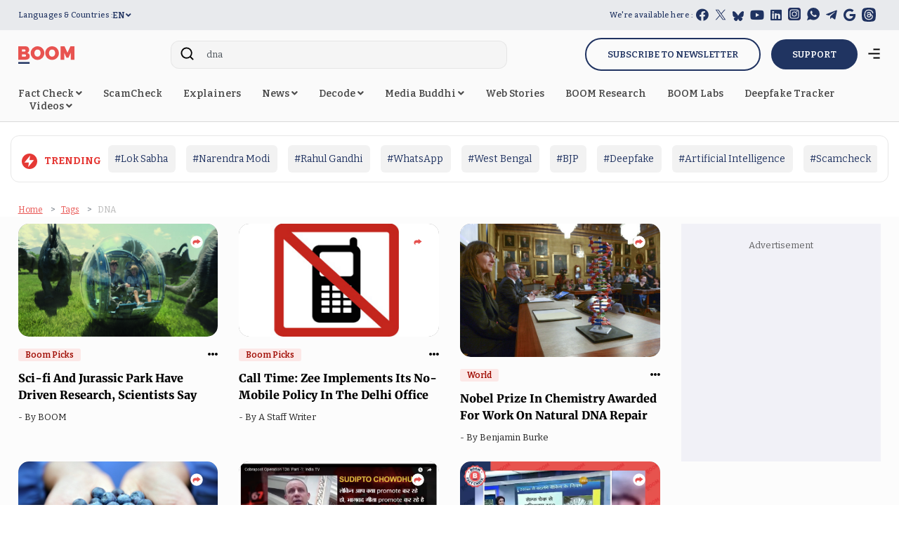

--- FILE ---
content_type: text/html; charset=utf-8
request_url: https://www.google.com/recaptcha/api2/aframe
body_size: 133
content:
<!DOCTYPE HTML><html><head><meta http-equiv="content-type" content="text/html; charset=UTF-8"></head><body><script nonce="diZrhhyDi5k_OiIKwperlg">/** Anti-fraud and anti-abuse applications only. See google.com/recaptcha */ try{var clients={'sodar':'https://pagead2.googlesyndication.com/pagead/sodar?'};window.addEventListener("message",function(a){try{if(a.source===window.parent){var b=JSON.parse(a.data);var c=clients[b['id']];if(c){var d=document.createElement('img');d.src=c+b['params']+'&rc='+(localStorage.getItem("rc::a")?sessionStorage.getItem("rc::b"):"");window.document.body.appendChild(d);sessionStorage.setItem("rc::e",parseInt(sessionStorage.getItem("rc::e")||0)+1);localStorage.setItem("rc::h",'1770113615576');}}}catch(b){}});window.parent.postMessage("_grecaptcha_ready", "*");}catch(b){}</script></body></html>